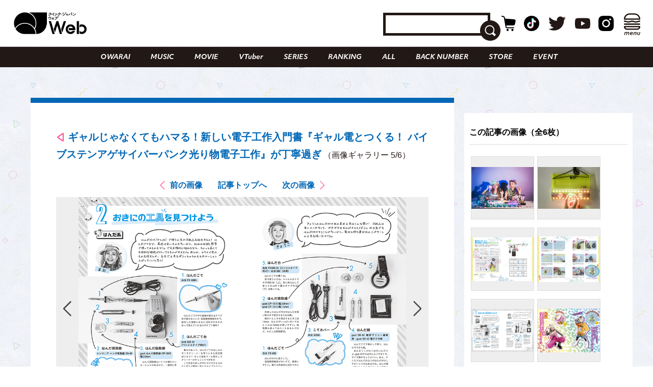

--- FILE ---
content_type: text/html; charset=utf-8
request_url: https://www.google.com/recaptcha/api2/aframe
body_size: 258
content:
<!DOCTYPE HTML><html><head><meta http-equiv="content-type" content="text/html; charset=UTF-8"></head><body><script nonce="AVtdzTlfdNPp264oOVMLWw">/** Anti-fraud and anti-abuse applications only. See google.com/recaptcha */ try{var clients={'sodar':'https://pagead2.googlesyndication.com/pagead/sodar?'};window.addEventListener("message",function(a){try{if(a.source===window.parent){var b=JSON.parse(a.data);var c=clients[b['id']];if(c){var d=document.createElement('img');d.src=c+b['params']+'&rc='+(localStorage.getItem("rc::a")?sessionStorage.getItem("rc::b"):"");window.document.body.appendChild(d);sessionStorage.setItem("rc::e",parseInt(sessionStorage.getItem("rc::e")||0)+1);localStorage.setItem("rc::h",'1768385644988');}}}catch(b){}});window.parent.postMessage("_grecaptcha_ready", "*");}catch(b){}</script></body></html>

--- FILE ---
content_type: text/javascript; charset=UTF-8
request_url: https://yads.yjtag.yahoo.co.jp/tag?s=70861_895685&fr_id=yads_8036440-0&p_elem=yads70861_895685&u=https%3A%2F%2Fqjweb.jp%2Fcolumn%2F59753%2Farticle-gallery%2F59756%2F&pv_ts=1768385641694&cu=https%3A%2F%2Fqjweb.jp%2Fcolumn%2F59753%2F&suid=b4c935a8-e43f-4a31-8564-06ea40f36c22
body_size: 686
content:
yadsDispatchDeliverProduct({"dsCode":"70861_895685","patternCode":"70861_895685-934077","outputType":"js_frame","targetID":"yads70861_895685","requestID":"7ea0132be7d781583cc086ff5ee51252","products":[{"adprodsetCode":"70861_895685-934077-975980","adprodType":3,"adTag":"<script onerror='YJ_YADS.passback()' src='https://yads.yjtag.yahoo.co.jp/yda?adprodset=70861_895685-934077-975980&cb=1768385645375&cu=https%3A%2F%2Fqjweb.jp%2Fcolumn%2F59753%2F&p_elem=yads70861_895685&pv_id=7ea0132be7d781583cc086ff5ee51252&suid=b4c935a8-e43f-4a31-8564-06ea40f36c22&u=https%3A%2F%2Fqjweb.jp%2Fcolumn%2F59753%2Farticle-gallery%2F59756%2F' type='text/javascript'></script>","width":"300","height":"250","iframeFlag":1}],"measurable":1,"frameTag":"<div style=\"text-align:center;\"><iframe src=\"https://s.yimg.jp/images/listing/tool/yads/yads-iframe.html?s=70861_895685&fr_id=yads_8036440-0&p_elem=yads70861_895685&u=https%3A%2F%2Fqjweb.jp%2Fcolumn%2F59753%2Farticle-gallery%2F59756%2F&pv_ts=1768385641694&cu=https%3A%2F%2Fqjweb.jp%2Fcolumn%2F59753%2F&suid=b4c935a8-e43f-4a31-8564-06ea40f36c22\" style=\"border:none;clear:both;display:block;margin:auto;overflow:hidden\" allowtransparency=\"true\" data-resize-frame=\"true\" frameborder=\"0\" height=\"250\" id=\"yads_8036440-0\" name=\"yads_8036440-0\" scrolling=\"no\" title=\"Ad Content\" width=\"300\" allow=\"fullscreen; attribution-reporting\" allowfullscreen loading=\"eager\" ></iframe></div>"});